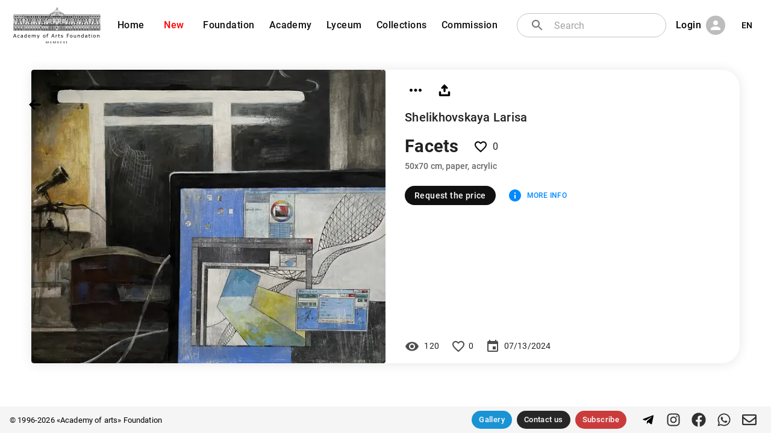

--- FILE ---
content_type: application/javascript; charset=UTF-8
request_url: https://academart.com/_next/static/chunks/491-7ae467564bdbf920.js
body_size: 3845
content:
"use strict";(self.webpackChunk_N_E=self.webpackChunk_N_E||[]).push([[491],{3094:function(t,e,i){var n=i(5318);e.Z=void 0;var r=n(i(4938)),a=i(5893),o=(0,r.default)((0,a.jsx)("path",{d:"M11.07 12.85c.77-1.39 2.25-2.21 3.11-3.44.91-1.29.4-3.7-2.18-3.7-1.69 0-2.52 1.28-2.87 2.34L6.54 6.96C7.25 4.83 9.18 3 11.99 3c2.35 0 3.96 1.07 4.78 2.41.7 1.15 1.11 3.3.03 4.9-1.2 1.77-2.35 2.31-2.97 3.45-.25.46-.35.76-.35 2.24h-2.89c-.01-.78-.13-2.05.48-3.15zM14 20c0 1.1-.9 2-2 2s-2-.9-2-2 .9-2 2-2 2 .9 2 2z"}),"QuestionMark");e.Z=o},5537:function(t,e,i){var n=i(8169),r=i(5893);e.Z=(0,n.Z)((0,r.jsx)("path",{d:"M19 6.41 17.59 5 12 10.59 6.41 5 5 6.41 10.59 12 5 17.59 6.41 19 12 13.41 17.59 19 19 17.59 13.41 12z"}),"Close")},6722:function(t,e,i){var n=i(8169),r=i(5893);e.Z=(0,n.Z)((0,r.jsx)("path",{d:"M17 12h-5v5h5v-5zM16 1v2H8V1H6v2H5c-1.11 0-1.99.9-1.99 2L3 19c0 1.1.89 2 2 2h14c1.1 0 2-.9 2-2V5c0-1.1-.9-2-2-2h-1V1h-2zm3 18H5V8h14v11z"}),"Event")},2516:function(t,e,i){var n=i(8169),r=i(5893);e.Z=(0,n.Z)((0,r.jsx)("path",{d:"M16.5 3c-1.74 0-3.41.81-4.5 2.09C10.91 3.81 9.24 3 7.5 3 4.42 3 2 5.42 2 8.5c0 3.78 3.4 6.86 8.55 11.54L12 21.35l1.45-1.32C18.6 15.36 22 12.28 22 8.5 22 5.42 19.58 3 16.5 3zm-4.4 15.55-.1.1-.1-.1C7.14 14.24 4 11.39 4 8.5 4 6.5 5.5 5 7.5 5c1.54 0 3.04.99 3.57 2.36h1.87C13.46 5.99 14.96 5 16.5 5c2 0 3.5 1.5 3.5 3.5 0 2.89-3.14 5.74-7.9 10.05z"}),"FavoriteBorder")},238:function(t,e,i){var n=i(8169),r=i(5893);e.Z=(0,n.Z)((0,r.jsx)("path",{d:"M12 2C6.48 2 2 6.48 2 12s4.48 10 10 10 10-4.48 10-10S17.52 2 12 2zm1 15h-2v-6h2v6zm0-8h-2V7h2v2z"}),"Info")},2186:function(t,e,i){var n=i(8169),r=i(5893);e.Z=(0,n.Z)((0,r.jsx)("path",{d:"M12 4.5C7 4.5 2.73 7.61 1 12c1.73 4.39 6 7.5 11 7.5s9.27-3.11 11-7.5c-1.73-4.39-6-7.5-11-7.5zM12 17c-2.76 0-5-2.24-5-5s2.24-5 5-5 5 2.24 5 5-2.24 5-5 5zm0-8c-1.66 0-3 1.34-3 3s1.34 3 3 3 3-1.34 3-3-1.34-3-3-3z"}),"Visibility")},7948:function(t,e,i){i.d(e,{Z:function(){return f}});var n=i(3366),r=i(7462),a=i(7294),o=i(6010),s=i(7192),c=i(1657),d=i(1496),l=i(8979);function u(t){return(0,l.Z)("MuiContainer",t)}(0,i(6087).Z)("MuiContainer",["root","disableGutters","fixed","maxWidthXs","maxWidthSm","maxWidthMd","maxWidthLg","maxWidthXl"]);var m=i(8216),p=i(5893);const g=["className","component","disableGutters","fixed","maxWidth"],x=(0,d.ZP)("div",{name:"MuiContainer",slot:"Root",overridesResolver:(t,e)=>{const{ownerState:i}=t;return[e.root,e[`maxWidth${(0,m.Z)(String(i.maxWidth))}`],i.fixed&&e.fixed,i.disableGutters&&e.disableGutters]}})((({theme:t,ownerState:e})=>(0,r.Z)({width:"100%",marginLeft:"auto",boxSizing:"border-box",marginRight:"auto",display:"block"},!e.disableGutters&&{paddingLeft:t.spacing(2),paddingRight:t.spacing(2),[t.breakpoints.up("sm")]:{paddingLeft:t.spacing(3),paddingRight:t.spacing(3)}})),(({theme:t,ownerState:e})=>e.fixed&&Object.keys(t.breakpoints.values).reduce(((e,i)=>{const n=t.breakpoints.values[i];return 0!==n&&(e[t.breakpoints.up(i)]={maxWidth:`${n}${t.breakpoints.unit}`}),e}),{})),(({theme:t,ownerState:e})=>(0,r.Z)({},"xs"===e.maxWidth&&{[t.breakpoints.up("xs")]:{maxWidth:Math.max(t.breakpoints.values.xs,444)}},e.maxWidth&&"xs"!==e.maxWidth&&{[t.breakpoints.up(e.maxWidth)]:{maxWidth:`${t.breakpoints.values[e.maxWidth]}${t.breakpoints.unit}`}})));var f=a.forwardRef((function(t,e){const i=(0,c.Z)({props:t,name:"MuiContainer"}),{className:a,component:d="div",disableGutters:l=!1,fixed:f=!1,maxWidth:h="lg"}=i,v=(0,n.Z)(i,g),b=(0,r.Z)({},i,{component:d,disableGutters:l,fixed:f,maxWidth:h}),Z=(t=>{const{classes:e,fixed:i,disableGutters:n,maxWidth:r}=t,a={root:["root",r&&`maxWidth${(0,m.Z)(String(r))}`,i&&"fixed",n&&"disableGutters"]};return(0,s.Z)(a,u,e)})(b);return(0,p.jsx)(x,(0,r.Z)({as:d,ownerState:b,className:(0,o.Z)(Z.root,a),ref:e},v))}))},6886:function(t,e,i){i.d(e,{ZP:function(){return w}});var n=i(3366),r=i(7462),a=i(7294),o=i(6010),s=i(5408),c=i(9707),d=i(7192),l=i(1496),u=i(1657);var m=a.createContext(),p=i(8979);function g(t){return(0,p.Z)("MuiGrid",t)}const x=["auto",!0,1,2,3,4,5,6,7,8,9,10,11,12];var f=(0,i(6087).Z)("MuiGrid",["root","container","item","zeroMinWidth",...[0,1,2,3,4,5,6,7,8,9,10].map((t=>`spacing-xs-${t}`)),...["column-reverse","column","row-reverse","row"].map((t=>`direction-xs-${t}`)),...["nowrap","wrap-reverse","wrap"].map((t=>`wrap-xs-${t}`)),...x.map((t=>`grid-xs-${t}`)),...x.map((t=>`grid-sm-${t}`)),...x.map((t=>`grid-md-${t}`)),...x.map((t=>`grid-lg-${t}`)),...x.map((t=>`grid-xl-${t}`))]),h=i(5893);const v=["className","columns","columnSpacing","component","container","direction","item","lg","md","rowSpacing","sm","spacing","wrap","xl","xs","zeroMinWidth"];function b(t){const e=parseFloat(t);return`${e}${String(t).replace(String(e),"")||"px"}`}function Z(t,e,i={}){if(!e||!t||t<=0)return[];if("string"===typeof t&&!Number.isNaN(Number(t))||"number"===typeof t)return[i[`spacing-xs-${String(t)}`]||`spacing-xs-${String(t)}`];const{xs:n,sm:r,md:a,lg:o,xl:s}=t;return[Number(n)>0&&(i[`spacing-xs-${String(n)}`]||`spacing-xs-${String(n)}`),Number(r)>0&&(i[`spacing-sm-${String(r)}`]||`spacing-sm-${String(r)}`),Number(a)>0&&(i[`spacing-md-${String(a)}`]||`spacing-md-${String(a)}`),Number(o)>0&&(i[`spacing-lg-${String(o)}`]||`spacing-lg-${String(o)}`),Number(s)>0&&(i[`spacing-xl-${String(s)}`]||`spacing-xl-${String(s)}`)]}const S=(0,l.ZP)("div",{name:"MuiGrid",slot:"Root",overridesResolver:(t,e)=>{const{container:i,direction:n,item:r,lg:a,md:o,sm:s,spacing:c,wrap:d,xl:l,xs:u,zeroMinWidth:m}=t.ownerState;return[e.root,i&&e.container,r&&e.item,m&&e.zeroMinWidth,...Z(c,i,e),"row"!==n&&e[`direction-xs-${String(n)}`],"wrap"!==d&&e[`wrap-xs-${String(d)}`],!1!==u&&e[`grid-xs-${String(u)}`],!1!==s&&e[`grid-sm-${String(s)}`],!1!==o&&e[`grid-md-${String(o)}`],!1!==a&&e[`grid-lg-${String(a)}`],!1!==l&&e[`grid-xl-${String(l)}`]]}})((({ownerState:t})=>(0,r.Z)({boxSizing:"border-box"},t.container&&{display:"flex",flexWrap:"wrap",width:"100%"},t.item&&{margin:0},t.zeroMinWidth&&{minWidth:0},"nowrap"===t.wrap&&{flexWrap:"nowrap"},"reverse"===t.wrap&&{flexWrap:"wrap-reverse"})),(function({theme:t,ownerState:e}){const i=(0,s.P$)({values:e.direction,breakpoints:t.breakpoints.values});return(0,s.k9)({theme:t},i,(t=>{const e={flexDirection:t};return 0===t.indexOf("column")&&(e[`& > .${f.item}`]={maxWidth:"none"}),e}))}),(function({theme:t,ownerState:e}){const{container:i,rowSpacing:n}=e;let r={};if(i&&0!==n){const e=(0,s.P$)({values:n,breakpoints:t.breakpoints.values});r=(0,s.k9)({theme:t},e,(e=>{const i=t.spacing(e);return"0px"!==i?{marginTop:`-${b(i)}`,[`& > .${f.item}`]:{paddingTop:b(i)}}:{}}))}return r}),(function({theme:t,ownerState:e}){const{container:i,columnSpacing:n}=e;let r={};if(i&&0!==n){const e=(0,s.P$)({values:n,breakpoints:t.breakpoints.values});r=(0,s.k9)({theme:t},e,(e=>{const i=t.spacing(e);return"0px"!==i?{width:`calc(100% + ${b(i)})`,marginLeft:`-${b(i)}`,[`& > .${f.item}`]:{paddingLeft:b(i)}}:{}}))}return r}),(function({theme:t,ownerState:e}){let i;return t.breakpoints.keys.reduce(((n,a)=>{let o={};if(e[a]&&(i=e[a]),!i)return n;if(!0===i)o={flexBasis:0,flexGrow:1,maxWidth:"100%"};else if("auto"===i)o={flexBasis:"auto",flexGrow:0,flexShrink:0,maxWidth:"none",width:"auto"};else{const c=(0,s.P$)({values:e.columns,breakpoints:t.breakpoints.values}),d="object"===typeof c?c[a]:c;if(void 0===d||null===d)return n;const l=Math.round(i/d*1e8)/1e6+"%";let u={};if(e.container&&e.item&&0!==e.columnSpacing){const i=t.spacing(e.columnSpacing);if("0px"!==i){const t=`calc(${l} + ${b(i)})`;u={flexBasis:t,maxWidth:t}}}o=(0,r.Z)({flexBasis:l,flexGrow:0,maxWidth:l},u)}return 0===t.breakpoints.values[a]?Object.assign(n,o):n[t.breakpoints.up(a)]=o,n}),{})}));var w=a.forwardRef((function(t,e){const i=(0,u.Z)({props:t,name:"MuiGrid"}),s=(0,c.Z)(i),{className:l,columns:p,columnSpacing:x,component:f="div",container:b=!1,direction:w="row",item:$=!1,lg:k=!1,md:W=!1,rowSpacing:M,sm:C=!1,spacing:z=0,wrap:I="wrap",xl:G=!1,xs:N=!1,zeroMinWidth:y=!1}=s,R=(0,n.Z)(s,v),j=M||z,L=x||z,F=a.useContext(m),P=p||F||12,V=(0,r.Z)({},s,{columns:P,container:b,direction:w,item:$,lg:k,md:W,sm:C,rowSpacing:j,columnSpacing:L,wrap:I,xl:G,xs:N,zeroMinWidth:y}),O=(t=>{const{classes:e,container:i,direction:n,item:r,lg:a,md:o,sm:s,spacing:c,wrap:l,xl:u,xs:m,zeroMinWidth:p}=t,x={root:["root",i&&"container",r&&"item",p&&"zeroMinWidth",...Z(c,i),"row"!==n&&`direction-xs-${String(n)}`,"wrap"!==l&&`wrap-xs-${String(l)}`,!1!==m&&`grid-xs-${String(m)}`,!1!==s&&`grid-sm-${String(s)}`,!1!==o&&`grid-md-${String(o)}`,!1!==a&&`grid-lg-${String(a)}`,!1!==u&&`grid-xl-${String(u)}`]};return(0,d.Z)(x,g,e)})(V);return B=(0,h.jsx)(S,(0,r.Z)({ownerState:V,className:(0,o.Z)(O.root,l),as:f,ref:e},R)),12!==P?(0,h.jsx)(m.Provider,{value:P,children:B}):B;var B}))},8987:function(t,e,i){i.d(e,{Z:function(){return f}});var n=i(3366),r=i(7462),a=i(7294),o=i(6010),s=i(7192),c=i(9773),d=i(1496),l=i(1657),u=i(8979);function m(t){return(0,u.Z)("MuiListItemAvatar",t)}(0,i(6087).Z)("MuiListItemAvatar",["root","alignItemsFlexStart"]);var p=i(5893);const g=["className"],x=(0,d.ZP)("div",{name:"MuiListItemAvatar",slot:"Root",overridesResolver:(t,e)=>{const{ownerState:i}=t;return[e.root,"flex-start"===i.alignItems&&e.alignItemsFlexStart]}})((({ownerState:t})=>(0,r.Z)({minWidth:56,flexShrink:0},"flex-start"===t.alignItems&&{marginTop:8})));var f=a.forwardRef((function(t,e){const i=(0,l.Z)({props:t,name:"MuiListItemAvatar"}),{className:d}=i,u=(0,n.Z)(i,g),f=a.useContext(c.Z),h=(0,r.Z)({},i,{alignItems:f.alignItems}),v=(t=>{const{alignItems:e,classes:i}=t,n={root:["root","flex-start"===e&&"alignItemsFlexStart"]};return(0,s.Z)(n,m,i)})(h);return(0,p.jsx)(x,(0,r.Z)({className:(0,o.Z)(v.root,d),ownerState:h,ref:e},u))}))},8619:function(t,e,i){var n=i(3366),r=i(7462),a=i(7294),o=i(6010),s=i(7192),c=i(1796),d=i(1496),l=i(1657),u=i(7739),m=i(8974),p=i(1705),g=i(9773),x=i(8686),f=i(5893);const h=["alignItems","autoFocus","component","children","dense","disableGutters","divider","focusVisibleClassName","selected"],v=(0,d.ZP)(u.Z,{shouldForwardProp:t=>(0,d.FO)(t)||"classes"===t,name:"MuiListItemButton",slot:"Root",overridesResolver:(t,e)=>{const{ownerState:i}=t;return[e.root,i.dense&&e.dense,"flex-start"===i.alignItems&&e.alignItemsFlexStart,i.divider&&e.divider,!i.disableGutters&&e.gutters]}})((({theme:t,ownerState:e})=>(0,r.Z)({display:"flex",flexGrow:1,justifyContent:"flex-start",alignItems:"center",position:"relative",textDecoration:"none",boxSizing:"border-box",textAlign:"left",paddingTop:8,paddingBottom:8,transition:t.transitions.create("background-color",{duration:t.transitions.duration.shortest}),"&:hover":{textDecoration:"none",backgroundColor:t.palette.action.hover,"@media (hover: none)":{backgroundColor:"transparent"}},[`&.${x.Z.selected}`]:{backgroundColor:(0,c.Fq)(t.palette.primary.main,t.palette.action.selectedOpacity),[`&.${x.Z.focusVisible}`]:{backgroundColor:(0,c.Fq)(t.palette.primary.main,t.palette.action.selectedOpacity+t.palette.action.focusOpacity)}},[`&.${x.Z.selected}:hover`]:{backgroundColor:(0,c.Fq)(t.palette.primary.main,t.palette.action.selectedOpacity+t.palette.action.hoverOpacity),"@media (hover: none)":{backgroundColor:(0,c.Fq)(t.palette.primary.main,t.palette.action.selectedOpacity)}},[`&.${x.Z.focusVisible}`]:{backgroundColor:t.palette.action.focus},[`&.${x.Z.disabled}`]:{opacity:t.palette.action.disabledOpacity}},e.divider&&{borderBottom:`1px solid ${t.palette.divider}`,backgroundClip:"padding-box"},"flex-start"===e.alignItems&&{alignItems:"flex-start"},!e.disableGutters&&{paddingLeft:16,paddingRight:16},e.dense&&{paddingTop:4,paddingBottom:4}))),b=a.forwardRef((function(t,e){const i=(0,l.Z)({props:t,name:"MuiListItemButton"}),{alignItems:c="center",autoFocus:d=!1,component:u="div",children:b,dense:Z=!1,disableGutters:S=!1,divider:w=!1,focusVisibleClassName:$,selected:k=!1}=i,W=(0,n.Z)(i,h),M=a.useContext(g.Z),C={dense:Z||M.dense||!1,alignItems:c,disableGutters:S},z=a.useRef(null);(0,m.Z)((()=>{d&&z.current&&z.current.focus()}),[d]);const I=(0,r.Z)({},i,{alignItems:c,dense:C.dense,disableGutters:S,divider:w,selected:k}),G=(t=>{const{alignItems:e,classes:i,dense:n,disabled:a,disableGutters:o,divider:c,selected:d}=t,l={root:["root",n&&"dense",!o&&"gutters",c&&"divider",a&&"disabled","flex-start"===e&&"alignItemsFlexStart",d&&"selected"]},u=(0,s.Z)(l,x.t,i);return(0,r.Z)({},i,u)})(I),N=(0,p.Z)(z,e);return(0,f.jsx)(g.Z.Provider,{value:C,children:(0,f.jsx)(v,(0,r.Z)({ref:N,component:u,focusVisibleClassName:(0,o.Z)(G.focusVisible,$),ownerState:I},W,{classes:G,children:b}))})}));e.Z=b}}]);